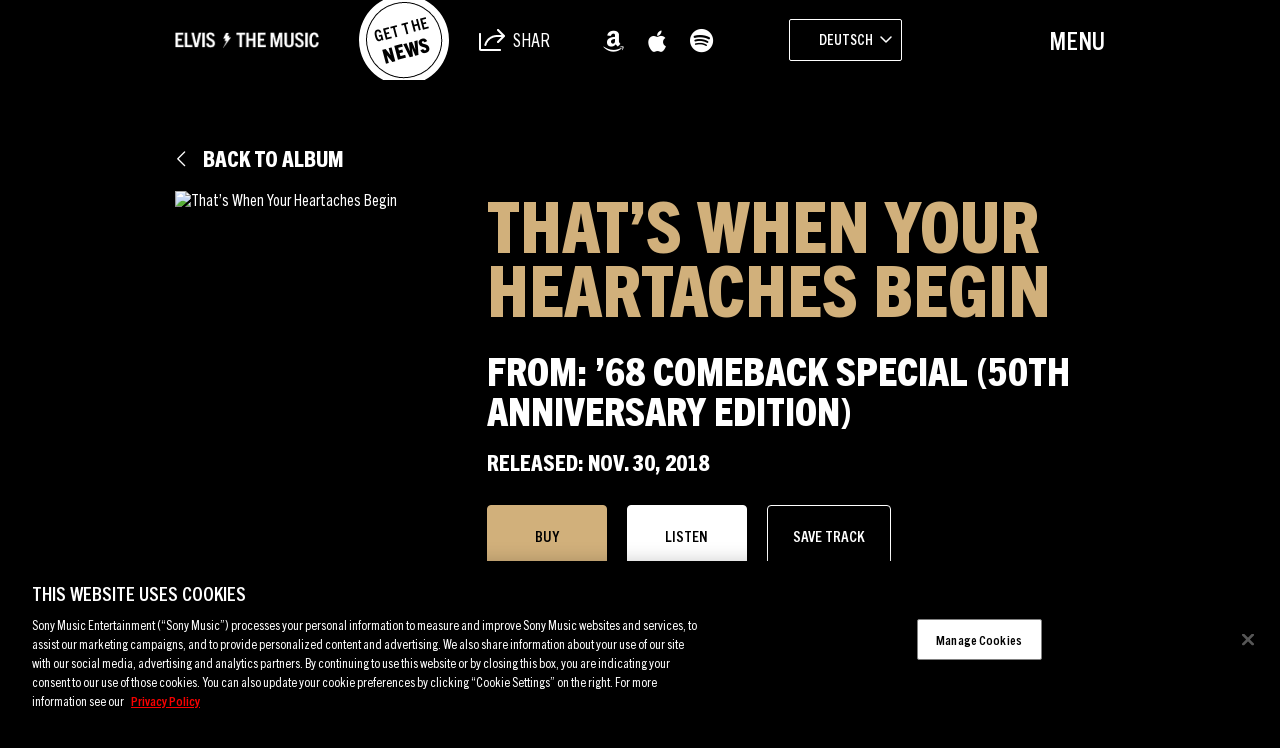

--- FILE ---
content_type: text/html; charset=UTF-8
request_url: https://sme.theappreciationengine.com/framework-v1.8/flow/496/prep?pre_cache=1&from=d61e0cd9ea6cd4b71dad3d39f6450b8a&segment=1532318&consent=&referring_url=
body_size: 75
content:
flow_a2ce7cdb8529b422972363620390eebe